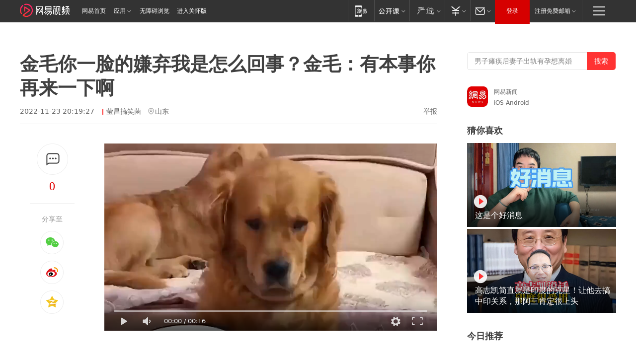

--- FILE ---
content_type: image/svg+xml
request_url: https://static.ws.126.net/163/f2e/products/videotemplate2021/static/images/play_icon3.1f47ca0.svg
body_size: 284
content:
<?xml version="1.0" encoding="UTF-8"?>
<svg width="32px" height="32px" viewBox="0 0 32 32" version="1.1" xmlns="http://www.w3.org/2000/svg" xmlns:xlink="http://www.w3.org/1999/xlink">
    <!-- Generator: Sketch 60.1 (88133) - https://sketch.com -->
    <title>编组 10</title>
    <desc>Created with Sketch.</desc>
    <g id="网易视频页面改版" stroke="none" stroke-width="1" fill="none" fill-rule="evenodd">
        <g id="网易视频页改版" transform="translate(-1277.000000, -432.000000)">
            <g id="编组-2" transform="translate(1266.000000, 299.000000)">
                <g id="编组-6" transform="translate(0.000000, 34.000000)">
                    <g id="编组-10" transform="translate(12.000000, 100.000000)">
                        <circle id="椭圆形" stroke-opacity="0.669061407" stroke="#FFFFFF" stroke-width="0.5" fill-opacity="0.9" fill="#FFFFFF" cx="15" cy="15" r="15"></circle>
                        <path d="M17.8087361,10.1120121 L23.844966,18.4118283 C24.1698043,18.8584809 24.0710543,19.4838978 23.6244017,19.8087361 C23.4534813,19.9330418 23.2475725,20 23.03623,20 L10.96377,20 C10.4114853,20 9.96377005,19.5522847 9.96377005,19 C9.96377005,18.7886575 10.0307283,18.5827486 10.155034,18.4118283 L16.1912639,10.1120121 C16.5161022,9.66535951 17.1415191,9.56660947 17.5881717,9.89144773 C17.6727777,9.95297939 17.7472044,10.0274061 17.8087361,10.1120121 Z" id="三角形" fill="#FF3333" transform="translate(17.000000, 14.500000) rotate(90.000000) translate(-17.000000, -14.500000) "></path>
                    </g>
                </g>
            </g>
        </g>
    </g>
</svg>

--- FILE ---
content_type: application/javascript; charset=utf-8
request_url: https://static.ws.126.net/163/frontend/antnest/NTM-KFGT6I8U-39.js?20210809
body_size: 8429
content:
/** Generated By NetEase Analytic Manager at Mon Apr 17 2023 16:08:07 GMT+0800 (China Standard Time) **/
!function(){var t={810:function(){var t=document.currentScript.src.match(/[^/]+(?!.*\/)(?=\.)/)[0],e=null;window.setInterval((function(){if(window.ntm.ready){var n,r=window.location.pathname;if(r!==e)"function"==typeof window.CustomEvent?n=new CustomEvent("NTMPathChange",{detail:{projectId:t}}):(n=document.createEvent("CustomEvent")).initCustomEvent("NTMPathChange",!1,!1,{detail:{projectId:t}}),window.dispatchEvent(n),e=r}}),400);var n=null;window.setInterval((function(){if(window.ntm.ready){var e,r=window.location.href;if(r!==n)"function"==typeof window.CustomEvent?e=new CustomEvent("NTMHashChange",{detail:{projectId:t}}):(e=document.createEvent("CustomEvent")).initCustomEvent("NTMHashChange",!1,!1,{detail:{projectId:t}}),window.dispatchEvent(e),n=r}}),400)},684:function(t,e,n){"use strict";n.r(e);var r=n(160);function o(){window.ntm.plugins.forEach((function(t){var e=!1;if(!0===t.switch&&(t.setting?(isNaN(t.setting.percentage)||(0,r.yc)()<=t.setting.percentage)&&(e=!0):e=!0),t.setting&&t.setting.htmltext&&e)window.ntm.html(document.body,t.setting.htmltext);else{var n=t.setting&&t.setting.isTest;e&&function(t,e){var n=document.getElementsByTagName("script")[0],r=document.createElement("script");r.async=!0,r.defer=!0;var o="//static.ws.126.net/163/frontend/libs/ntm-plugins/".concat(t,"/").concat(e?"test/":"","ntm-plugin-").concat(t,".min.js");r.src=o,n.parentNode.insertBefore(r,n)}(t.pluginId,n)}}))}window.ntm.ready?o():window.addEventListener("NTMReady",o)},762:function(){var t={"antanalysis.js":!1,"html.complete":!1},e=function e(){document.removeEventListener("DOMContentLoaded",e),window.removeEventListener("load",e),t["html.complete"]=!0,n()},n=function(){var e;window.ntm.ready||!0===t["antanalysis.js"]&&!0===t["html.complete"]&&("function"==typeof window.Event?e=new Event("NTMReady"):(e=document.createEvent("CustomEvent")).initCustomEvent("NTMReady",!1,!1,void 0),window.dispatchEvent(e),window.ntm.ready=!0)};if(window.NTESAntAnalysis)t["antanalysis.js"]=!0,n();else{var r=document.getElementsByTagName("script")[0],o=document.createElement("script");o.async=!0,o.src="//static.ws.126.net/163/frontend/libs/antanalysis.min.js",r.parentNode.insertBefore(o,r),o.onload=function(){window.NTESAntAnalysis&&(t["antanalysis.js"]=!0,n())}}"complete"===document.readyState||"loading"!==document.readyState&&!document.documentElement.doScroll?(t["html.complete"]=!0,window.setTimeout(n)):(document.addEventListener("DOMContentLoaded",e),window.addEventListener("load",e))},160:function(t,e,n){"use strict";n.d(e,{Iy:function(){return l},Zd:function(){return f},ej:function(){return i},ge:function(){return o},on:function(){return a},tq:function(){return s},yc:function(){return d}});var r=n(2);function o(t){return console.error(t,"自定义变量错误！"),-1}function i(t){var e=("; "+document.cookie).split("; "+t+"=");if(2==e.length){var n=e.pop();return n?n.split(";").shift():""}}function a(t){var e=window.location.href;t=t.replace(/[\[\]]/g,"\\$&");var n=new RegExp("[?&]"+t+"(=([^&#]*)|&|#|$)").exec(e);if(!n||!n[2])return"";var r=decodeURIComponent(n[2].replace(/\+/g," ")),o=Number(r);return isNaN(o)?r:o}function s(){var t=!1,e=navigator.userAgent||navigator.vendor||window.opera;return(/(android|bb\d+|meego).+mobile|avantgo|bada\/|blackberry|blazer|compal|elaine|fennec|hiptop|iemobile|ip(hone|od)|iris|kindle|lge |maemo|midp|mmp|mobile.+firefox|netfront|opera m(ob|in)i|palm( os)?|phone|p(ixi|re)\/|plucker|pocket|psp|series(4|6)0|symbian|treo|up\.(browser|link)|vodafone|wap|windows ce|xda|xiino/i.test(e)||/1207|6310|6590|3gso|4thp|50[1-6]i|770s|802s|a wa|abac|ac(er|oo|s\-)|ai(ko|rn)|al(av|ca|co)|amoi|an(ex|ny|yw)|aptu|ar(ch|go)|as(te|us)|attw|au(di|\-m|r |s )|avan|be(ck|ll|nq)|bi(lb|rd)|bl(ac|az)|br(e|v)w|bumb|bw\-(n|u)|c55\/|capi|ccwa|cdm\-|cell|chtm|cldc|cmd\-|co(mp|nd)|craw|da(it|ll|ng)|dbte|dc\-s|devi|dica|dmob|do(c|p)o|ds(12|\-d)|el(49|ai)|em(l2|ul)|er(ic|k0)|esl8|ez([4-7]0|os|wa|ze)|fetc|fly(\-|_)|g1 u|g560|gene|gf\-5|g\-mo|go(\.w|od)|gr(ad|un)|haie|hcit|hd\-(m|p|t)|hei\-|hi(pt|ta)|hp( i|ip)|hs\-c|ht(c(\-| |_|a|g|p|s|t)|tp)|hu(aw|tc)|i\-(20|go|ma)|i230|iac( |\-|\/)|ibro|idea|ig01|ikom|im1k|inno|ipaq|iris|ja(t|v)a|jbro|jemu|jigs|kddi|keji|kgt( |\/)|klon|kpt |kwc\-|kyo(c|k)|le(no|xi)|lg( g|\/(k|l|u)|50|54|\-[a-w])|libw|lynx|m1\-w|m3ga|m50\/|ma(te|ui|xo)|mc(01|21|ca)|m\-cr|me(rc|ri)|mi(o8|oa|ts)|mmef|mo(01|02|bi|de|do|t(\-| |o|v)|zz)|mt(50|p1|v )|mwbp|mywa|n10[0-2]|n20[2-3]|n30(0|2)|n50(0|2|5)|n7(0(0|1)|10)|ne((c|m)\-|on|tf|wf|wg|wt)|nok(6|i)|nzph|o2im|op(ti|wv)|oran|owg1|p800|pan(a|d|t)|pdxg|pg(13|\-([1-8]|c))|phil|pire|pl(ay|uc)|pn\-2|po(ck|rt|se)|prox|psio|pt\-g|qa\-a|qc(07|12|21|32|60|\-[2-7]|i\-)|qtek|r380|r600|raks|rim9|ro(ve|zo)|s55\/|sa(ge|ma|mm|ms|ny|va)|sc(01|h\-|oo|p\-)|sdk\/|se(c(\-|0|1)|47|mc|nd|ri)|sgh\-|shar|sie(\-|m)|sk\-0|sl(45|id)|sm(al|ar|b3|it|t5)|so(ft|ny)|sp(01|h\-|v\-|v )|sy(01|mb)|t2(18|50)|t6(00|10|18)|ta(gt|lk)|tcl\-|tdg\-|tel(i|m)|tim\-|t\-mo|to(pl|sh)|ts(70|m\-|m3|m5)|tx\-9|up(\.b|g1|si)|utst|v400|v750|veri|vi(rg|te)|vk(40|5[0-3]|\-v)|vm40|voda|vulc|vx(52|53|60|61|70|80|81|83|85|98)|w3c(\-| )|webc|whit|wi(g |nc|nw)|wmlb|wonu|x700|yas\-|your|zeto|zte\-/i.test(e.substr(0,4)))&&(t=!0),t}var c=/\{\$([_a-zA-Z]\w*)\}/gm,u=/^\{\$([_a-zA-Z]\w*)\}$/,l=function(t,e){var n=u.exec(e.trim());return n?window.ntm.customVars&&window.ntm.customVars[n[1]](t):window.ntm.customVars?e.replace(c,(function(e,n){return window.ntm.customVars&&window.ntm.customVars[n](t)})):void 0};function p(t){return!!t&&"object"===(0,r.Z)(t)&&null!==t&&!(t instanceof Array)&&!(t instanceof Date)&&function(t){try{return JSON.stringify(t)===JSON.stringify(JSON.parse(JSON.stringify(t)))}catch(t){return!1}}(t)}var f=function(t,e,n){var r=u.exec(n.trim());if(r){var o=window.ntm.customVars&&window.ntm.customVars[r[1]](t);if(p(o)){var i=o;for(var a in e)o[a]=e[a];return i}return e}return e};function d(){return Math.floor(100*Math.random())}},808:function(t){var e;e=function(){return function(t){var e={};function n(r){if(e[r])return e[r].exports;var o=e[r]={exports:{},id:r,loaded:!1};return t[r].call(o.exports,o,o.exports,n),o.loaded=!0,o.exports}return n.m=t,n.c=e,n.p="",n(0)}([function(t,e,n){"use strict";var r,o=n(1),i=(r=o)&&r.__esModule?r:{default:r};t.exports=i.default},function(t,e,n){"use strict";e.__esModule=!0;var r=Object.assign||function(t){for(var e=1;e<arguments.length;e++){var n=arguments[e];for(var r in n)Object.prototype.hasOwnProperty.call(n,r)&&(t[r]=n[r])}return t};e.default=m;var o,i=n(2),a=(o=i)&&o.__esModule?o:{default:o},s=function(t){if(t&&t.__esModule)return t;var e={};if(null!=t)for(var n in t)Object.prototype.hasOwnProperty.call(t,n)&&(e[n]=t[n]);return e.default=t,e}(n(4));function c(){}var u={afterAsync:c,afterDequeue:c,afterStreamStart:c,afterWrite:c,autoFix:!0,beforeEnqueue:c,beforeWriteToken:function(t){return t},beforeWrite:function(t){return t},done:c,error:function(t){throw new Error(t.msg)},releaseAsync:!1},l=0,p=[],f=null;function d(){var t=p.shift();if(t){var e=s.last(t);e.afterDequeue(),t.stream=h.apply(void 0,t),e.afterStreamStart()}}function h(t,e,n){(f=new a.default(t,n)).id=l++,f.name=n.name||f.id,m.streams[f.name]=f;var o=t.ownerDocument,i={close:o.close,open:o.open,write:o.write,writeln:o.writeln};function s(t){t=n.beforeWrite(t),f.write(t),n.afterWrite(t)}r(o,{close:c,open:c,write:function(){for(var t=arguments.length,e=Array(t),n=0;n<t;n++)e[n]=arguments[n];return s(e.join(""))},writeln:function(){for(var t=arguments.length,e=Array(t),n=0;n<t;n++)e[n]=arguments[n];return s(e.join("")+"\n")}});var u=f.win.onerror||c;return f.win.onerror=function(t,e,r){n.error({msg:t+" - "+e+": "+r}),u.apply(f.win,[t,e,r])},f.write(e,(function(){r(o,i),f.win.onerror=u,n.done(),f=null,d()})),f}function m(t,e,n){if(s.isFunction(n))n={done:n};else if("clear"===n)return p=[],f=null,void(l=0);n=s.defaults(n,u);var r=[t=/^#/.test(t)?window.document.getElementById(t.substr(1)):t.jquery?t[0]:t,e,n];return t.postscribe={cancel:function(){r.stream?r.stream.abort():r[1]=c}},n.beforeEnqueue(r),p.push(r),f||d(),t.postscribe}r(m,{streams:{},queue:p,WriteStream:a.default})},function(t,e,n){"use strict";e.__esModule=!0;var r,o=Object.assign||function(t){for(var e=1;e<arguments.length;e++){var n=arguments[e];for(var r in n)Object.prototype.hasOwnProperty.call(n,r)&&(t[r]=n[r])}return t},i=n(3),a=(r=i)&&r.__esModule?r:{default:r},s=function(t){if(t&&t.__esModule)return t;var e={};if(null!=t)for(var n in t)Object.prototype.hasOwnProperty.call(t,n)&&(e[n]=t[n]);return e.default=t,e}(n(4)),c="data-ps-",u="ps-style",l="ps-script";function p(t,e){var n=c+e,r=t.getAttribute(n);return s.existy(r)?String(r):r}function f(t,e){var n=arguments.length>2&&void 0!==arguments[2]?arguments[2]:null,r=c+e;s.existy(n)&&""!==n?t.setAttribute(r,n):t.removeAttribute(r)}var d=function(){function t(e){var n=arguments.length>1&&void 0!==arguments[1]?arguments[1]:{};!function(t,e){if(!(t instanceof e))throw new TypeError("Cannot call a class as a function")}(this,t),this.root=e,this.options=n,this.doc=e.ownerDocument,this.win=this.doc.defaultView||this.doc.parentWindow,this.parser=new a.default("",{autoFix:n.autoFix}),this.actuals=[e],this.proxyHistory="",this.proxyRoot=this.doc.createElement(e.nodeName),this.scriptStack=[],this.writeQueue=[],f(this.proxyRoot,"proxyof",0)}return t.prototype.write=function(){var t;for((t=this.writeQueue).push.apply(t,arguments);!this.deferredRemote&&this.writeQueue.length;){var e=this.writeQueue.shift();s.isFunction(e)?this._callFunction(e):this._writeImpl(e)}},t.prototype._callFunction=function(t){var e={type:"function",value:t.name||t.toString()};this._onScriptStart(e),t.call(this.win,this.doc),this._onScriptDone(e)},t.prototype._writeImpl=function(t){this.parser.append(t);for(var e=void 0,n=void 0,r=void 0,o=[];(e=this.parser.readToken())&&!(n=s.isScript(e))&&!(r=s.isStyle(e));)(e=this.options.beforeWriteToken(e))&&o.push(e);o.length>0&&this._writeStaticTokens(o),n&&this._handleScriptToken(e),r&&this._handleStyleToken(e)},t.prototype._writeStaticTokens=function(t){var e=this._buildChunk(t);return e.actual?(e.html=this.proxyHistory+e.actual,this.proxyHistory+=e.proxy,this.proxyRoot.innerHTML=e.html,this._walkChunk(),e):null},t.prototype._buildChunk=function(t){for(var e=this.actuals.length,n=[],r=[],o=[],i=t.length,a=0;a<i;a++){var s=t[a],p=s.toString();if(n.push(p),s.attrs){if(!/^noscript$/i.test(s.tagName)){var f=e++;r.push(p.replace(/(\/?>)/," "+c+"id="+f+" $1")),s.attrs.id!==l&&s.attrs.id!==u&&o.push("atomicTag"===s.type?"":"<"+s.tagName+" "+c+"proxyof="+f+(s.unary?" />":">"))}}else r.push(p),o.push("endTag"===s.type?p:"")}return{tokens:t,raw:n.join(""),actual:r.join(""),proxy:o.join("")}},t.prototype._walkChunk=function(){for(var t=void 0,e=[this.proxyRoot];s.existy(t=e.shift());){var n=1===t.nodeType;if(!n||!p(t,"proxyof")){n&&(this.actuals[p(t,"id")]=t,f(t,"id"));var r=t.parentNode&&p(t.parentNode,"proxyof");r&&this.actuals[r].appendChild(t)}e.unshift.apply(e,s.toArray(t.childNodes))}},t.prototype._handleScriptToken=function(t){var e=this,n=this.parser.clear();n&&this.writeQueue.unshift(n),t.src=t.attrs.src||t.attrs.SRC,(t=this.options.beforeWriteToken(t))&&(t.src&&this.scriptStack.length?this.deferredRemote=t:this._onScriptStart(t),this._writeScriptToken(t,(function(){e._onScriptDone(t)})))},t.prototype._handleStyleToken=function(t){var e=this.parser.clear();e&&this.writeQueue.unshift(e),t.type=t.attrs.type||t.attrs.TYPE||"text/css",(t=this.options.beforeWriteToken(t))&&this._writeStyleToken(t),e&&this.write()},t.prototype._writeStyleToken=function(t){var e=this._buildStyle(t);this._insertCursor(e,u),t.content&&(e.styleSheet&&!e.sheet?e.styleSheet.cssText=t.content:e.appendChild(this.doc.createTextNode(t.content)))},t.prototype._buildStyle=function(t){var e=this.doc.createElement(t.tagName);return e.setAttribute("type",t.type),s.eachKey(t.attrs,(function(t,n){e.setAttribute(t,n)})),e},t.prototype._insertCursor=function(t,e){this._writeImpl('<span id="'+e+'"/>');var n=this.doc.getElementById(e);n&&n.parentNode.replaceChild(t,n)},t.prototype._onScriptStart=function(t){t.outerWrites=this.writeQueue,this.writeQueue=[],this.scriptStack.unshift(t)},t.prototype._onScriptDone=function(t){t===this.scriptStack[0]?(this.scriptStack.shift(),this.write.apply(this,t.outerWrites),!this.scriptStack.length&&this.deferredRemote&&(this._onScriptStart(this.deferredRemote),this.deferredRemote=null)):this.options.error({msg:"Bad script nesting or script finished twice"})},t.prototype._writeScriptToken=function(t,e){var n=this._buildScript(t),r=this._shouldRelease(n),o=this.options.afterAsync;t.src&&(n.src=t.src,this._scriptLoadHandler(n,r?o:function(){e(),o()}));try{this._insertCursor(n,l),n.src&&!r||e()}catch(t){this.options.error(t),e()}},t.prototype._buildScript=function(t){var e=this.doc.createElement(t.tagName);return s.eachKey(t.attrs,(function(t,n){e.setAttribute(t,n)})),t.content&&(e.text=t.content),e},t.prototype._scriptLoadHandler=function(t,e){function n(){t=t.onload=t.onreadystatechange=t.onerror=null}var r=this.options.error;function i(){n(),null!=e&&e(),e=null}function a(t){n(),r(t),null!=e&&e(),e=null}function s(t,e){var n=t["on"+e];null!=n&&(t["_on"+e]=n)}s(t,"load"),s(t,"error"),o(t,{onload:function(){if(t._onload)try{t._onload.apply(this,Array.prototype.slice.call(arguments,0))}catch(e){a({msg:"onload handler failed "+e+" @ "+t.src})}i()},onerror:function(){if(t._onerror)try{t._onerror.apply(this,Array.prototype.slice.call(arguments,0))}catch(e){return void a({msg:"onerror handler failed "+e+" @ "+t.src})}a({msg:"remote script failed "+t.src})},onreadystatechange:function(){/^(loaded|complete)$/.test(t.readyState)&&i()}})},t.prototype._shouldRelease=function(t){return!/^script$/i.test(t.nodeName)||!!(this.options.releaseAsync&&t.src&&t.hasAttribute("async"))},t}();e.default=d},function(t,e,n){var r;r=function(){return function(t){var e={};function n(r){if(e[r])return e[r].exports;var o=e[r]={exports:{},id:r,loaded:!1};return t[r].call(o.exports,o,o.exports,n),o.loaded=!0,o.exports}return n.m=t,n.c=e,n.p="",n(0)}([function(t,e,n){"use strict";var r,o=n(1),i=(r=o)&&r.__esModule?r:{default:r};t.exports=i.default},function(t,e,n){"use strict";e.__esModule=!0;var r,o=u(n(2)),i=u(n(3)),a=n(6),s=(r=a)&&r.__esModule?r:{default:r},c=n(5);function u(t){if(t&&t.__esModule)return t;var e={};if(null!=t)for(var n in t)Object.prototype.hasOwnProperty.call(t,n)&&(e[n]=t[n]);return e.default=t,e}var l={comment:/^<!--/,endTag:/^<\//,atomicTag:/^<\s*(script|style|noscript|iframe|textarea)[\s\/>]/i,startTag:/^</,chars:/^[^<]/},p=function(){function t(){var e=this,n=arguments.length>0&&void 0!==arguments[0]?arguments[0]:"",r=arguments.length>1&&void 0!==arguments[1]?arguments[1]:{};!function(t,e){if(!(t instanceof e))throw new TypeError("Cannot call a class as a function")}(this,t),this.stream=n;var i=!1,a={};for(var c in o)o.hasOwnProperty(c)&&(r.autoFix&&(a[c+"Fix"]=!0),i=i||a[c+"Fix"]);i?(this._readToken=(0,s.default)(this,a,(function(){return e._readTokenImpl()})),this._peekToken=(0,s.default)(this,a,(function(){return e._peekTokenImpl()}))):(this._readToken=this._readTokenImpl,this._peekToken=this._peekTokenImpl)}return t.prototype.append=function(t){this.stream+=t},t.prototype.prepend=function(t){this.stream=t+this.stream},t.prototype._readTokenImpl=function(){var t=this._peekTokenImpl();if(t)return this.stream=this.stream.slice(t.length),t},t.prototype._peekTokenImpl=function(){for(var t in l)if(l.hasOwnProperty(t)&&l[t].test(this.stream)){var e=i[t](this.stream);if(e)return"startTag"===e.type&&/script|style/i.test(e.tagName)?null:(e.text=this.stream.substr(0,e.length),e)}},t.prototype.peekToken=function(){return this._peekToken()},t.prototype.readToken=function(){return this._readToken()},t.prototype.readTokens=function(t){for(var e=void 0;e=this.readToken();)if(t[e.type]&&!1===t[e.type](e))return},t.prototype.clear=function(){var t=this.stream;return this.stream="",t},t.prototype.rest=function(){return this.stream},t}();for(var f in e.default=p,p.tokenToString=function(t){return t.toString()},p.escapeAttributes=function(t){var e={};for(var n in t)t.hasOwnProperty(n)&&(e[n]=(0,c.escapeQuotes)(t[n],null));return e},p.supports=o,o)o.hasOwnProperty(f)&&(p.browserHasFlaw=p.browserHasFlaw||!o[f]&&f)},function(t,e){"use strict";e.__esModule=!0;var n=!1,r=!1,o=window.document.createElement("div");try{var i="<P><I></P></I>";o.innerHTML=i,e.tagSoup=n=o.innerHTML!==i}catch(t){e.tagSoup=n=!1}try{o.innerHTML="<P><i><P></P></i></P>",e.selfClose=r=2===o.childNodes.length}catch(t){e.selfClose=r=!1}o=null,e.tagSoup=n,e.selfClose=r},function(t,e,n){"use strict";e.__esModule=!0;var r="function"==typeof Symbol&&"symbol"==typeof Symbol.iterator?function(t){return typeof t}:function(t){return t&&"function"==typeof Symbol&&t.constructor===Symbol&&t!==Symbol.prototype?"symbol":typeof t};e.comment=function(t){var e=t.indexOf("--\x3e");if(e>=0)return new o.CommentToken(t.substr(4,e-1),e+3)},e.chars=function(t){var e=t.indexOf("<");return new o.CharsToken(e>=0?e:t.length)},e.startTag=a,e.atomicTag=function(t){var e=a(t);if(e){var n=t.slice(e.length);if(n.match(new RegExp("</\\s*"+e.tagName+"\\s*>","i"))){var r=n.match(new RegExp("([\\s\\S]*?)</\\s*"+e.tagName+"\\s*>","i"));if(r)return new o.AtomicTagToken(e.tagName,r[0].length+e.length,e.attrs,e.booleanAttrs,r[1])}}},e.endTag=function(t){var e=t.match(i.endTag);if(e)return new o.EndTagToken(e[1],e[0].length)};var o=n(4),i={startTag:/^<([\-A-Za-z0-9_]+)((?:\s+[\w\-]+(?:\s*=?\s*(?:(?:"[^"]*")|(?:'[^']*')|[^>\s]+))?)*)\s*(\/?)>/,endTag:/^<\/([\-A-Za-z0-9_]+)[^>]*>/,attr:/(?:([\-A-Za-z0-9_]+)\s*=\s*(?:(?:"((?:\\.|[^"])*)")|(?:'((?:\\.|[^'])*)')|([^>\s]+)))|(?:([\-A-Za-z0-9_]+)(\s|$)+)/g,fillAttr:/^(checked|compact|declare|defer|disabled|ismap|multiple|nohref|noresize|noshade|nowrap|readonly|selected)$/i};function a(t){var e,n,a;if(-1!==t.indexOf(">")){var s=t.match(i.startTag);if(s){var c=(e={},n={},a=s[2],s[2].replace(i.attr,(function(t,r){arguments[2]||arguments[3]||arguments[4]||arguments[5]?arguments[5]?(e[arguments[5]]="",n[arguments[5]]=!0):e[r]=arguments[2]||arguments[3]||arguments[4]||i.fillAttr.test(r)&&r||"":e[r]="",a=a.replace(t,"")})),{v:new o.StartTagToken(s[1],s[0].length,e,n,!!s[3],a.replace(/^[\s\uFEFF\xA0]+|[\s\uFEFF\xA0]+$/g,""))});if("object"===(void 0===c?"undefined":r(c)))return c.v}}}},function(t,e,n){"use strict";e.__esModule=!0,e.EndTagToken=e.AtomicTagToken=e.StartTagToken=e.TagToken=e.CharsToken=e.CommentToken=e.Token=void 0;var r=n(5);function o(t,e){if(!(t instanceof e))throw new TypeError("Cannot call a class as a function")}e.Token=function t(e,n){o(this,t),this.type=e,this.length=n,this.text=""},e.CommentToken=function(){function t(e,n){o(this,t),this.type="comment",this.length=n||(e?e.length:0),this.text="",this.content=e}return t.prototype.toString=function(){return"\x3c!--"+this.content},t}(),e.CharsToken=function(){function t(e){o(this,t),this.type="chars",this.length=e,this.text=""}return t.prototype.toString=function(){return this.text},t}();var i=e.TagToken=function(){function t(e,n,r,i,a){o(this,t),this.type=e,this.length=r,this.text="",this.tagName=n,this.attrs=i,this.booleanAttrs=a,this.unary=!1,this.html5Unary=!1}return t.formatTag=function(t){var e=arguments.length>1&&void 0!==arguments[1]?arguments[1]:null,n="<"+t.tagName;for(var o in t.attrs)if(t.attrs.hasOwnProperty(o)){n+=" "+o;var i=t.attrs[o];void 0!==t.booleanAttrs&&void 0!==t.booleanAttrs[o]||(n+='="'+(0,r.escapeQuotes)(i)+'"')}return t.rest&&(n+=" "+t.rest),t.unary&&!t.html5Unary?n+="/>":n+=">",null!=e&&(n+=e+"</"+t.tagName+">"),n},t}();e.StartTagToken=function(){function t(e,n,r,i,a,s){o(this,t),this.type="startTag",this.length=n,this.text="",this.tagName=e,this.attrs=r,this.booleanAttrs=i,this.html5Unary=!1,this.unary=a,this.rest=s}return t.prototype.toString=function(){return i.formatTag(this)},t}(),e.AtomicTagToken=function(){function t(e,n,r,i,a){o(this,t),this.type="atomicTag",this.length=n,this.text="",this.tagName=e,this.attrs=r,this.booleanAttrs=i,this.unary=!1,this.html5Unary=!1,this.content=a}return t.prototype.toString=function(){return i.formatTag(this,this.content)},t}(),e.EndTagToken=function(){function t(e,n){o(this,t),this.type="endTag",this.length=n,this.text="",this.tagName=e}return t.prototype.toString=function(){return"</"+this.tagName+">"},t}()},function(t,e){"use strict";e.__esModule=!0,e.escapeQuotes=function(t){var e=arguments.length>1&&void 0!==arguments[1]?arguments[1]:"";return t?t.replace(/([^"]*)"/g,(function(t,e){return/\\/.test(e)?e+'"':e+'\\"'})):e}},function(t,e){"use strict";e.__esModule=!0,e.default=function(t,e,n){var a=function(){var t=[];return t.last=function(){return this[this.length-1]},t.lastTagNameEq=function(t){var e=this.last();return e&&e.tagName&&e.tagName.toUpperCase()===t.toUpperCase()},t.containsTagName=function(t){for(var e,n=0;e=this[n];n++)if(e.tagName===t)return!0;return!1},t}(),s={startTag:function(n){var o=n.tagName;"TR"===o.toUpperCase()&&a.lastTagNameEq("TABLE")?(t.prepend("<TBODY>"),c()):e.selfCloseFix&&r.test(o)&&a.containsTagName(o)?a.lastTagNameEq(o)?i(t,a):(t.prepend("</"+n.tagName+">"),c()):n.unary||a.push(n)},endTag:function(r){a.last()?e.tagSoupFix&&!a.lastTagNameEq(r.tagName)?i(t,a):a.pop():e.tagSoupFix&&(n(),c())}};function c(){var e=function(t,e){var n=t.stream,r=o(e());return t.stream=n,r}(t,n);e&&s[e.type]&&s[e.type](e)}return function(){return c(),o(n())}};var n=/^(AREA|BASE|BASEFONT|BR|COL|FRAME|HR|IMG|INPUT|ISINDEX|LINK|META|PARAM|EMBED)$/i,r=/^(COLGROUP|DD|DT|LI|OPTIONS|P|TD|TFOOT|TH|THEAD|TR)$/i;function o(t){return t&&"startTag"===t.type&&(t.unary=n.test(t.tagName)||t.unary,t.html5Unary=!/\/>$/.test(t.text)),t}function i(t,e){var n=e.pop();t.prepend("</"+n.tagName+">")}}])},t.exports=r()},function(t,e){"use strict";e.__esModule=!0;var n="function"==typeof Symbol&&"symbol"==typeof Symbol.iterator?function(t){return typeof t}:function(t){return t&&"function"==typeof Symbol&&t.constructor===Symbol&&t!==Symbol.prototype?"symbol":typeof t};function r(t){return null!=t}function o(t,e,n){var r=void 0,o=t&&t.length||0;for(r=0;r<o;r++)e.call(n,t[r],r)}function i(t,e,n){for(var r in t)t.hasOwnProperty(r)&&e.call(n,r,t[r])}function a(t,e){return!(!t||"startTag"!==t.type&&"atomicTag"!==t.type||!("tagName"in t)||!~t.tagName.toLowerCase().indexOf(e))}e.existy=r,e.isFunction=function(t){return"function"==typeof t},e.each=o,e.eachKey=i,e.defaults=function(t,e){return t=t||{},i(e,(function(e,n){r(t[e])||(t[e]=n)})),t},e.toArray=function(t){try{return Array.prototype.slice.call(t)}catch(i){var e=(r=[],o(t,(function(t){r.push(t)})),{v:r});if("object"===(void 0===e?"undefined":n(e)))return e.v}var r},e.last=function(t){return t[t.length-1]},e.isTag=a,e.isScript=function(t){return a(t,"script")},e.isStyle=function(t){return a(t,"style")}}])},t.exports=e()},2:function(t,e,n){"use strict";function r(t){return r="function"==typeof Symbol&&"symbol"==typeof Symbol.iterator?function(t){return typeof t}:function(t){return t&&"function"==typeof Symbol&&t.constructor===Symbol&&t!==Symbol.prototype?"symbol":typeof t},r(t)}n.d(e,{Z:function(){return r}})}},e={};function n(r){var o=e[r];if(void 0!==o)return o.exports;var i=e[r]={exports:{}};return t[r].call(i.exports,i,i.exports,n),i.exports}n.d=function(t,e){for(var r in e)n.o(e,r)&&!n.o(t,r)&&Object.defineProperty(t,r,{enumerable:!0,get:e[r]})},n.o=function(t,e){return Object.prototype.hasOwnProperty.call(t,e)},n.r=function(t){"undefined"!=typeof Symbol&&Symbol.toStringTag&&Object.defineProperty(t,Symbol.toStringTag,{value:"Module"}),Object.defineProperty(t,"__esModule",{value:!0})},function(){"use strict";var t=n(160),e=n(2),r=window.document.documentElement,o=r.matches||r.matchesSelector||r.mozMatchesSelector||r.msMatchesSelector||r.oMatchesSelector||r.webkitMatchesSelector||function(t){for(var e=document.querySelectorAll(t),n=e.length;--n>=0&&e.item(n)!==this;);return n>-1};function i(t,n,r,i){return function(r){"function"==typeof n&&(n=n.apply()),r.delegateTarget=function(t,n){for(;t&&9!==t.nodeType;){if("object"===(0,e.Z)(n)){if(n==t)return t}else if(o.call(t,n))return t;t=t.parentNode}}(r.target,n),r.delegateTarget&&i.call(t,r)}}var a=n(808);window.ntm={ready:!1,delegate:function(t,e,n,r,o){if(e){var a=i.apply(this,arguments);return t.addEventListener(n,a,o),{destroy:function(){t.removeEventListener(n,a,o)}}}console.error("missing element selector")},clickEventName:(0,t.tq)()?"touchstart":"click",initialPath:window.location.pathname,getCookie:t.ej,getSearch:t.on,computeVarsInName:t.Iy,mergeParams:t.Zd,html:a,varFuncError:t.ge},n(762),n(810),n(684),ntm.customVars={getInfo:function(t){return{info:{category:document.getElementsByTagName("html")[0].getAttribute("data-category")}}}},ntm.plugins=[{id:"5ca425e7083f0e0001a6ea85",containerId:"NTM-KFGT6I8U-39",pluginId:"performance",switch:!0,setting:null},{id:"5ca425e7083f0e0001a6ea86",containerId:"NTM-KFGT6I8U-39",pluginId:"sentry",switch:!1,setting:{percentage:100,htmltext:""}}],ntm.projectId="NTM-KFGT6I8U-39";var s=Date.now();window.addEventListener("NTMReady",(function(t){window.addEventListener("NTMHashChange",(function(t){t.detail&&"NTM-KFGT6I8U-39"!==t.detail.projectId||Date.now()-s<20||(s=Date.now(),NTESAntAnalysis.sendData(ntm.mergeParams(t,{val_nm:"pageview",val_act:"pageview",projectid:"NTM-KFGT6I8U-39"},"{$getInfo}")))}))}))}()}();

--- FILE ---
content_type: image/svg+xml
request_url: https://static.ws.126.net/163/f2e/products/videotemplate2021/static/images/play_icon2.a6127d4.svg
body_size: 293
content:
<?xml version="1.0" encoding="UTF-8"?>
<svg width="22px" height="14px" viewBox="0 0 22 14" version="1.1" xmlns="http://www.w3.org/2000/svg" xmlns:xlink="http://www.w3.org/1999/xlink">
    <!-- Generator: Sketch 60.1 (88133) - https://sketch.com -->
    <title>编组 11</title>
    <desc>Created with Sketch.</desc>
    <g id="网易视频页面改版" stroke="none" stroke-width="1" fill="none" fill-rule="evenodd">
        <g id="网易视频页改版" transform="translate(-1277.000000, -1416.000000)">
            <g id="编组-2" transform="translate(1266.000000, 1198.000000)">
                <g id="编组-6" transform="translate(0.000000, 34.000000)">
                    <g id="编组-8" transform="translate(0.000000, 176.000000)">
                        <g id="编组-11" transform="translate(11.000000, 8.000000)">
                            <rect id="矩形" fill="#FF3333" x="0" y="0" width="22" height="14" rx="2"></rect>
                            <path d="M12.5019097,5.30196564 L14.6600831,9.29458637 C14.8701798,9.68326517 14.7254103,10.1686686 14.3367315,10.3787652 C14.2198824,10.4419269 14.0891453,10.475 13.9563179,10.475 L9.63997116,10.475 C9.19814336,10.475 8.83997116,10.1168278 8.83997116,9.675 C8.83997116,9.54217264 8.87304428,9.41143547 8.93620595,9.29458637 L11.0943793,5.30196564 C11.304476,4.91328685 11.7898794,4.76851741 12.1785582,4.97861406 C12.3155075,5.05264074 12.4278831,5.16501627 12.5019097,5.30196564 Z" id="三角形" fill="#FFFFFF" transform="translate(11.798145, 7.237500) rotate(90.000000) translate(-11.798145, -7.237500) "></path>
                        </g>
                    </g>
                </g>
            </g>
        </g>
    </g>
</svg>

--- FILE ---
content_type: image/svg+xml
request_url: https://static.ws.126.net/163/f2e/video/videotemplate2021/images/nav_logo.svg
body_size: 6560
content:
<?xml version="1.0" encoding="UTF-8"?>
<svg width="100px" height="28px" viewBox="0 0 100 28" version="1.1" xmlns="http://www.w3.org/2000/svg" xmlns:xlink="http://www.w3.org/1999/xlink">
    <!-- Generator: Sketch 60.1 (88133) - https://sketch.com -->
    <title>网易视频logo</title>
    <desc>Created with Sketch.</desc>
    <defs>
        <path d="M4.84233429,0.522992809 C4.75826426,0.592009455 4.7225531,0.627540247 4.67741816,0.671506407 L4.67741816,0.671506407 C1.70495996,3.24889472 0,7.02103787 0,11.020936 L0,11.020936 C0,13.3529317 0.585762244,15.6522085 1.69429621,17.6710733 L1.69429621,17.6710733 C1.77390234,17.8157526 1.85598842,17.9588982 1.94005844,18.0999989 L1.94005844,18.0999989 C2.17788486,18.4985062 2.59129115,18.718337 3.01436921,18.718337 L3.01436921,18.718337 C3.23954793,18.718337 3.46745457,18.6557107 3.67353773,18.5250904 L3.67353773,18.5250904 C4.26599582,18.1495887 4.45099948,17.3495068 4.08595205,16.7383261 L4.08595205,16.7383261 C4.01775365,16.6240652 3.95153921,16.508015 3.88730871,16.3917091 L3.88730871,16.3917091 C2.99304171,14.7626607 2.52011682,12.9056016 2.52011682,11.020936 L2.52011682,11.020936 C2.52011682,7.78967882 3.89797246,4.74195484 6.2980601,2.66071953 L6.2980601,2.66071953 C6.36253859,2.60499497 6.39527382,2.57278721 6.41684931,2.55105974 L6.41684931,2.55105974 C6.96020455,2.10296278 7.04849048,1.28601018 6.61350869,0.725441638 L6.61350869,0.725441638 C6.36477054,0.404897659 5.99848314,0.237979621 5.62897181,0.237979621 L5.62897181,0.237979621 C5.3527063,0.237979621 5.07470483,0.331279903 4.84233429,0.522992809" id="path-1"></path>
        <linearGradient x1="67.0880492%" y1="-15.1768918%" x2="43.0503372%" y2="100%" id="linearGradient-3">
            <stop stop-color="#FF1B81" offset="0%"></stop>
            <stop stop-color="#FF3333" offset="100%"></stop>
        </linearGradient>
        <path d="M4.50704616,0.518136082 C3.83473395,0.703714176 3.43546332,1.41586372 3.6155071,2.10884197 L3.6155071,2.10884197 C3.79530287,2.80233146 4.48869459,3.21234146 5.15852686,3.02778584 L5.15852686,3.02778584 C6.37741824,2.69113797 7.64541246,2.58352313 8.92630238,2.70596377 L8.92630238,2.70596377 C14.1014449,3.20262801 18.1172146,7.44740738 18.4755661,12.8000317 L18.4755661,12.8000317 C18.6806573,15.8689719 17.6787608,18.7906766 15.6536404,21.0273272 L15.6536404,21.0273272 C13.626784,23.2650003 10.8755366,24.4975864 7.90679832,24.4975864 L7.90679832,24.4975864 C6.31665967,24.4975864 4.76173618,24.1335875 3.34519344,23.4365194 L3.34519344,23.4365194 L15.0577104,14.8528935 C15.5298913,14.5067878 15.797725,13.9439187 15.7736696,13.3470526 L15.7736696,13.3470526 C15.7503581,12.750442 15.4388774,12.2121121 14.9406571,11.9071608 L14.9406571,11.9071608 L5.49927086,6.12228777 C4.97327521,5.80021008 4.31609064,5.79330842 3.78364715,6.10567265 L3.78364715,6.10567265 C3.25120365,6.41752564 2.92062741,7.00340028 2.92062741,7.63451917 L2.92062741,7.63451917 L2.92062741,15.1432747 C2.92062741,15.8605366 3.48456617,16.4423213 4.18093382,16.4423213 L4.18093382,16.4423213 C4.87655748,16.4423213 5.44074423,15.8605366 5.44074423,15.1432747 L5.44074423,15.1432747 L5.44074423,9.108408 L12.5790086,13.4820184 L0.817388805,22.1011751 C0.356615626,22.4191629 0.0820860724,22.9465012 0.080096355,23.5213843 L0.080096355,23.5213843 C0.0786141539,24.1116044 0.365295422,24.6537685 0.8473961,24.9715007 L0.8473961,24.9715007 C2.95410663,26.3607803 5.39511331,27.0954241 7.90679832,27.0954241 L7.90679832,27.0954241 C11.5282573,27.0954241 15.0234872,25.5297687 17.4959891,22.7992657 L17.4959891,22.7992657 C19.7745596,20.2829699 21.0073387,17.0667942 21.0219703,13.6514926 L21.0219703,13.6514926 L21.0219703,13.5303301 C21.0207304,13.2287018 21.0100666,12.9255398 20.9894831,12.6213553 L20.9894831,12.6213553 C20.5460695,5.99243422 15.5710583,0.734643858 9.16040889,0.119884471 L9.16040889,0.119884471 C8.74055474,0.0794969519 8.32218857,0.0595588096 7.90506236,0.0595588096 L7.90506236,0.0595588096 C6.75288142,0.0595588096 5.61434016,0.212929135 4.50704616,0.518136082" id="path-4"></path>
        <linearGradient x1="123.764821%" y1="-15.1768918%" x2="20.0000494%" y2="100%" id="linearGradient-6">
            <stop stop-color="#FF1B81" offset="0%"></stop>
            <stop stop-color="#FF3333" offset="100%"></stop>
        </linearGradient>
        <polygon id="path-7" points="0 0.0625417822 14.5773213 0.0625417822 14.5773213 18.0603536 0 18.0603536"></polygon>
        <polygon id="path-9" points="0.22116807 0.0833717279 6.37834079 0.0833717279 6.37834079 13.7821518 0.22116807 13.7821518"></polygon>
    </defs>
    <g id="网易视频页面改版" stroke="none" stroke-width="1" fill="none" fill-rule="evenodd">
        <g id="网易视频页改版" transform="translate(-17.000000, -8.000000)">
            <g id="网易视频logo" transform="translate(17.000000, 8.000000)">
                <g id="编组-3">
                    <g id="编组">
                        <g transform="translate(0.000000, 2.752486)">
                            <mask id="mask-2" fill="white">
                                <use xlink:href="#path-1"></use>
                            </mask>
                            <g id="Clip-2"></g>
                            <path d="M4.84233429,0.522992809 C4.75826426,0.592009455 4.7225531,0.627540247 4.67741816,0.671506407 L4.67741816,0.671506407 C1.70495996,3.24889472 0,7.02103787 0,11.020936 L0,11.020936 C0,13.3529317 0.585762244,15.6522085 1.69429621,17.6710733 L1.69429621,17.6710733 C1.77390234,17.8157526 1.85598842,17.9588982 1.94005844,18.0999989 L1.94005844,18.0999989 C2.17788486,18.4985062 2.59129115,18.718337 3.01436921,18.718337 L3.01436921,18.718337 C3.23954793,18.718337 3.46745457,18.6557107 3.67353773,18.5250904 L3.67353773,18.5250904 C4.26599582,18.1495887 4.45099948,17.3495068 4.08595205,16.7383261 L4.08595205,16.7383261 C4.01775365,16.6240652 3.95153921,16.508015 3.88730871,16.3917091 L3.88730871,16.3917091 C2.99304171,14.7626607 2.52011682,12.9056016 2.52011682,11.020936 L2.52011682,11.020936 C2.52011682,7.78967882 3.89797246,4.74195484 6.2980601,2.66071953 L6.2980601,2.66071953 C6.36253859,2.60499497 6.39527382,2.57278721 6.41684931,2.55105974 L6.41684931,2.55105974 C6.96020455,2.10296278 7.04849048,1.28601018 6.61350869,0.725441638 L6.61350869,0.725441638 C6.36477054,0.404897659 5.99848314,0.237979621 5.62897181,0.237979621 L5.62897181,0.237979621 C5.3527063,0.237979621 5.07470483,0.331279903 4.84233429,0.522992809" id="Fill-1" fill="url(#linearGradient-3)" mask="url(#mask-2)"></path>
                        </g>
                        <g transform="translate(5.207878, 0.196314)">
                            <mask id="mask-5" fill="white">
                                <use xlink:href="#path-4"></use>
                            </mask>
                            <g id="Clip-4"></g>
                            <path d="M4.50704616,0.518136082 C3.83473395,0.703714176 3.43546332,1.41586372 3.6155071,2.10884197 L3.6155071,2.10884197 C3.79530287,2.80233146 4.48869459,3.21234146 5.15852686,3.02778584 L5.15852686,3.02778584 C6.37741824,2.69113797 7.64541246,2.58352313 8.92630238,2.70596377 L8.92630238,2.70596377 C14.1014449,3.20262801 18.1172146,7.44740738 18.4755661,12.8000317 L18.4755661,12.8000317 C18.6806573,15.8689719 17.6787608,18.7906766 15.6536404,21.0273272 L15.6536404,21.0273272 C13.626784,23.2650003 10.8755366,24.4975864 7.90679832,24.4975864 L7.90679832,24.4975864 C6.31665967,24.4975864 4.76173618,24.1335875 3.34519344,23.4365194 L3.34519344,23.4365194 L15.0577104,14.8528935 C15.5298913,14.5067878 15.797725,13.9439187 15.7736696,13.3470526 L15.7736696,13.3470526 C15.7503581,12.750442 15.4388774,12.2121121 14.9406571,11.9071608 L14.9406571,11.9071608 L5.49927086,6.12228777 C4.97327521,5.80021008 4.31609064,5.79330842 3.78364715,6.10567265 L3.78364715,6.10567265 C3.25120365,6.41752564 2.92062741,7.00340028 2.92062741,7.63451917 L2.92062741,7.63451917 L2.92062741,15.1432747 C2.92062741,15.8605366 3.48456617,16.4423213 4.18093382,16.4423213 L4.18093382,16.4423213 C4.87655748,16.4423213 5.44074423,15.8605366 5.44074423,15.1432747 L5.44074423,15.1432747 L5.44074423,9.108408 L12.5790086,13.4820184 L0.817388805,22.1011751 C0.356615626,22.4191629 0.0820860724,22.9465012 0.080096355,23.5213843 L0.080096355,23.5213843 C0.0786141539,24.1116044 0.365295422,24.6537685 0.8473961,24.9715007 L0.8473961,24.9715007 C2.95410663,26.3607803 5.39511331,27.0954241 7.90679832,27.0954241 L7.90679832,27.0954241 C11.5282573,27.0954241 15.0234872,25.5297687 17.4959891,22.7992657 L17.4959891,22.7992657 C19.7745596,20.2829699 21.0073387,17.0667942 21.0219703,13.6514926 L21.0219703,13.6514926 L21.0219703,13.5303301 C21.0207304,13.2287018 21.0100666,12.9255398 20.9894831,12.6213553 L20.9894831,12.6213553 C20.5460695,5.99243422 15.5710583,0.734643858 9.16040889,0.119884471 L9.16040889,0.119884471 C8.74055474,0.0794969519 8.32218857,0.0595588096 7.90506236,0.0595588096 L7.90506236,0.0595588096 C6.75288142,0.0595588096 5.61434016,0.212929135 4.50704616,0.518136082" id="Fill-3" fill="url(#linearGradient-6)" mask="url(#mask-5)"></path>
                        </g>
                    </g>
                    <g id="编组" transform="translate(32.129023, 4.435304)">
                        <path d="M38.9902818,0.838859834 L35.7334028,0.838859834 C35.3164261,0.838859834 34.9786349,1.22039587 34.9786349,1.69205649 C34.9786349,2.16319766 35.3164261,2.54629204 35.7334028,2.54629204 L38.9902818,2.54629204 C39.4067574,2.54629204 39.7445486,2.16319766 39.7445486,1.69205649 C39.7445486,1.22039587 39.4067574,0.838859834 38.9902818,0.838859834" id="Fill-1" fill="#FFFFFF"></path>
                        <path d="M35.7333778,7.17015041 C35.316401,7.17015041 34.9781086,7.55350452 34.9781086,8.02412624 L34.9781086,16.8199734 C34.9781086,17.2911146 35.316401,17.6736895 35.7333778,17.6736895 C36.1493522,17.6736895 36.4881458,17.2911146 36.4881458,16.8199734 L36.4881458,8.02412624 C36.4881458,7.55350452 36.1493522,7.17015041 35.7333778,7.17015041" id="Fill-3" fill="#FFFFFF"></path>
                        <path d="M38.4156859,4.05383989 L35.7329017,4.05383989 C35.2670605,4.05383989 34.8997,4.53017555 34.9921665,5.07533835 C35.061078,5.47998991 35.3961128,5.7591943 35.7609674,5.7591943 L37.4809964,5.7591943 C37.7701738,5.7591943 38.0059762,6.02593188 38.0059762,6.35370484 L38.0059762,17.7397895 C38.0059762,18.1537912 38.2535561,18.5306522 38.6116449,18.6093488 C39.0937743,18.7132388 39.5160133,18.2981983 39.5160133,17.771476 L39.5160133,5.29740323 C39.5160133,4.61095003 39.0233593,4.05383989 38.4156859,4.05383989" id="Fill-5" fill="#FFFFFF"></path>
                        <path d="M48.9687306,16.788235 L48.0601022,16.788235 C47.806007,16.788235 47.5987716,16.5550019 47.5987716,16.2674864 L47.5987716,13.0320919 C47.5987716,12.5056293 47.1762819,12.0892901 46.6946538,12.194219 C46.3368155,12.2723963 46.088985,12.6508156 46.088985,13.0642978 L46.088985,17.081984 C46.088985,17.8619382 46.6485457,18.4959269 47.3391635,18.4959269 L48.9967964,18.4959269 C49.462387,18.4959269 49.8297475,18.0180329 49.7372809,17.4720909 C49.6676177,17.0676991 49.3330841,16.788235 48.9687306,16.788235" id="Fill-7" fill="#FFFFFF"></path>
                        <path d="M41.690958,12.6994621 C42.1738391,12.8038715 42.5960781,12.3890907 42.5960781,11.8615892 L42.5960781,3.08366309 C42.5960781,2.75511095 42.8301264,2.48863309 43.1203061,2.48863309 L47.0765734,2.48863309 C47.3667531,2.48863309 47.6023049,2.75511095 47.6023049,3.08366309 L47.6023049,11.0411179 C47.6023049,11.5681 48.0235416,11.9828808 48.5069239,11.8789908 C48.8657644,11.8002941 49.1133444,11.4231734 49.1133444,11.0094315 L49.1133444,2.0255434 C49.1133444,1.33960965 48.6199386,0.782499507 48.0125157,0.782499507 L42.1856167,0.782499507 C41.5769409,0.782499507 41.0855398,1.33960965 41.0855398,2.0255434 L41.0855398,11.8304222 C41.0855398,12.2431253 41.3331198,12.6223238 41.690958,12.6994621" id="Fill-9" fill="#FFFFFF"></path>
                        <path d="M45.051605,3.70762645 C44.6356306,3.70762645 44.2958347,4.08968194 44.2958347,4.5597842 L44.2958347,7.34975025 C44.2958347,10.389312 43.9154437,14.2301255 40.9414774,16.9811328 C40.6192225,17.2787776 40.5706086,17.8182265 40.8357297,18.1823609 C40.9843277,18.3888423 41.2018372,18.495849 41.4195973,18.495849 C41.5874906,18.495849 41.7578898,18.4329956 41.8972161,18.3015747 C45.3618317,15.0970875 45.806373,10.7648744 45.806373,7.34975025 L45.806373,4.5597842 C45.806373,4.08968194 45.4685818,3.70762645 45.051605,3.70762645" id="Fill-11" fill="#FFFFFF"></path>
                        <path d="M20.7086836,11.3955127 C20.7222152,11.1765645 20.6565615,10.966447 20.522748,10.8010021 C20.3786605,10.6251683 20.172678,10.524395 19.956672,10.524395 C19.7734929,10.524395 19.5970797,10.5981569 19.459758,10.7275 L16.8990097,13.1715123 C16.7479057,13.3164389 16.6581956,13.5159077 16.6454156,13.7332975 C16.631884,13.9522457 16.6972872,14.1623632 16.8318524,14.3267691 C16.9736846,14.5036419 17.1804189,14.6041554 17.3974272,14.6041554 C17.5793533,14.6041554 17.7560171,14.5314324 17.8940906,14.3997519 L20.4540872,11.9557395 C20.6051911,11.8128908 20.6954024,11.6129025 20.7086836,11.3955127" id="Fill-13" fill="#FFFFFF"></path>
                        <path d="M30.5288115,10.9678755 L25.5869856,10.9678755 C23.8887576,10.9678755 23.5131278,11.3909675 22.7252823,12.1581952 L18.9582082,15.8340832 C18.6399627,16.1452338 18.5820771,16.6670213 18.8331653,17.0015471 C18.9772528,17.1929645 19.1895,17.3038671 19.4175341,17.3038671 C19.6032191,17.3038671 19.7823888,17.2288065 19.9179563,17.0953079 L23.8353826,13.2698182 C24.3270343,12.8207537 24.59842,12.6038833 25.4356311,12.6038833 L27.6838975,12.6038833 L22.3957604,17.7079992 C22.2451576,17.8539646 22.1559487,18.0536932 22.1434193,18.2705635 C22.1311406,18.4902909 22.2003026,18.7001487 22.3351184,18.8629963 C22.4761988,19.0354537 22.6824319,19.136227 22.8956814,19.136227 C23.0811158,19.136227 23.2607867,19.0616859 23.3976072,18.9274081 L29.676064,12.8656861 C29.8467137,12.7015399 30.0642232,12.6108959 30.2930091,12.6108959 C30.3052879,12.6108959 30.3160631,12.6121945 30.3265878,12.6121945 C30.6962036,12.6262196 30.9971585,12.970615 30.9971585,13.3794222 L30.9971585,13.8749775 C30.9971585,14.4941619 30.7568456,15.0925683 30.3403701,15.5130631 L28.2161442,17.6617681 C27.9096763,17.9749965 27.8688307,18.4928881 28.1221741,18.8201417 C28.2655099,19.0068839 28.4762535,19.1115531 28.6992759,19.1115531 C28.889722,19.1115531 29.0723999,19.0346745 29.2132298,18.8928647 L31.481042,16.6026095 C32.1310646,15.9462844 32.5036875,15.0177675 32.5036875,14.0547072 L32.5036875,13.118918 C32.5036875,11.9371692 31.6166096,10.9694338 30.5288115,10.9678755" id="Fill-15" fill="#FFFFFF"></path>
                        <path d="M20.4487998,6.51489018 C20.4487998,6.21412862 20.671321,5.96946766 20.9497232,5.96946766 L29.4904793,5.96946766 C29.7358039,5.96946766 29.9345194,6.18711722 29.9345194,6.45463398 L29.9345194,7.30575283 C29.9345194,7.63820085 29.6854359,7.90831485 29.3779657,7.90831485 L21.0033488,7.90831485 C20.6983844,7.90831485 20.4487998,7.63716195 20.4487998,7.30575283 L20.4487998,6.51489018 Z M20.4487998,2.97873418 C20.4487998,2.655896 20.6881104,2.39539181 20.9853065,2.39539181 L29.3794692,2.39539181 C29.6869394,2.39539181 29.9345194,2.66550582 29.9345194,2.99795383 L29.9345194,3.85037131 C29.9345194,4.11736862 29.7358039,4.33268066 29.4904793,4.33268066 L20.8910858,4.33268066 C20.6475153,4.33268066 20.4487998,4.11736862 20.4487998,3.85322829 L20.4487998,2.97873418 Z M20.139826,9.54432269 L30.2477531,9.54432269 C30.907298,9.54432269 31.4420507,8.96565537 31.4420507,8.25322967 L31.4420507,2.28760593 C31.4420507,1.44246076 30.8093185,0.758345081 30.0292413,0.758345081 L20.4487998,0.758345081 L20.2641172,0.758345081 C19.5336561,0.758345081 18.9407673,1.40064503 18.9407673,2.18761181 L18.9407673,7.30575283 L18.9407673,8.24907407 C18.9407673,8.96098032 19.4802811,9.54432269 20.139826,9.54432269 L20.139826,9.54432269 Z" id="Fill-17" fill="#FFFFFF"></path>
                        <g transform="translate(0.000000, 0.695829)">
                            <mask id="mask-8" fill="white">
                                <use xlink:href="#path-7"></use>
                            </mask>
                            <g id="Clip-20"></g>
                            <path d="M13.0765559,12.4789556 L10.9701217,9.01682119 L13.0765559,5.55312847 L13.0765559,12.4789556 Z M3.60837736,9.01682119 L1.50094084,12.4789556 L1.50094084,5.55312847 L3.60837736,9.01682119 Z M12.9299625,0.0625417822 L1.64753423,0.0625417822 C0.737903484,0.0625417822 -7.51760944e-05,0.859637835 -7.51760944e-05,1.84425534 L-7.51760944e-05,17.1978993 C-7.51760944e-05,17.6025508 0.255774132,17.9775937 0.624888755,18.0430444 C1.09524052,18.1253773 1.50094084,17.7339717 1.50094084,17.2415331 L1.50094084,15.4320289 L4.50723286,10.494137 L5.4053366,9.01682119 L6.92740192,6.51489018 C7.09905401,6.23386772 7.47919446,6.23386772 7.65009478,6.51489018 L7.93225572,6.9720062 C8.11994537,7.29068878 8.4619966,7.25458701 8.64692979,6.95278655 L8.86794751,6.58683401 C9.07894175,6.23802332 9.08094644,5.91882129 8.88298273,5.58377602 L8.18935796,4.44903746 C7.76411185,3.74777994 6.81338485,3.74777994 6.38813874,4.44903746 L4.50723286,7.53794699 L1.57987574,2.72835927 C1.52900658,2.6434292 1.50094084,2.54577259 1.50094084,2.44396039 C1.50094084,2.02580313 1.8154275,1.68634254 2.20208322,1.68634254 L12.3761652,1.68634254 C12.7630715,1.68634254 13.0765559,2.02580313 13.0765559,2.44396039 C13.0765559,2.54577259 13.0494925,2.6434292 12.997621,2.72835927 L10.0710156,7.53794699 L9.17316245,9.01682119 L7.65009478,11.5187522 C7.47919446,11.8000344 7.09905401,11.8000344 6.92740192,11.5187522 L6.74773106,11.2169517 C6.50315816,10.8234684 6.19894557,10.6582833 5.9192905,11.1226716 L5.71230565,11.4616127 C5.4842715,11.840032 5.53664418,12.1883233 5.81830394,12.653231 L6.38813874,13.5833063 C6.81338485,14.2840444 7.76411185,14.2840444 8.18935796,13.5833063 L10.0710156,10.494137 L13.0765559,15.4320289 L13.0765559,17.2049118 C13.0765559,17.6087842 13.331904,17.9846063 13.700768,18.0490181 C14.1711198,18.1326496 14.5773213,17.7422829 14.5773213,17.2485456 L14.5773213,1.84425534 C14.5773213,0.859637835 13.8395932,0.0625417822 12.9299625,0.0625417822 L12.9299625,0.0625417822 Z" id="Fill-19" fill="#FFFFFF" mask="url(#mask-8)"></path>
                        </g>
                        <path d="M60.2710805,2.4885292 L62.6255958,2.4885292 L62.6255958,4.39335242 L61.0879941,4.39335242 C60.446742,4.39335242 59.9245187,4.93461934 59.9245187,5.59977508 L59.9245187,12.836493 C59.9245187,13.2715324 60.265317,13.6244987 60.684549,13.6244987 C61.1040316,13.6244987 61.4455817,13.2715324 61.4455817,12.836493 L61.4455817,6.08156498 L65.7679565,6.08156498 L65.7679565,12.8832435 C65.7679565,13.3175037 66.109256,13.67047 66.5292398,13.67047 C66.9487224,13.67047 67.2892701,13.3175037 67.2892701,12.8832435 L67.2892701,5.59977508 C67.2892701,4.93461934 66.7672974,4.39335242 66.1260453,4.39335242 L64.1464082,4.39335242 L64.1464082,2.4885292 L66.2879245,2.4885292 C66.7038989,2.4885292 67.0416902,2.10699316 67.0416902,1.63637145 C67.0416902,1.16419138 66.7038989,0.782655342 66.2879245,0.782655342 L60.2710805,0.782655342 C59.854605,0.782655342 59.5163125,1.16419138 59.5163125,1.63637145 C59.5163125,2.10699316 59.854605,2.4885292 60.2710805,2.4885292" id="Fill-21" fill="#FFFFFF"></path>
                        <path d="M53.3540028,15.0423115 C53.7739866,15.0423115 54.1140331,14.6893453 54.1140331,14.2545656 L54.1140331,11.021249 C54.1140331,10.5862096 53.7739866,10.2327238 53.3540028,10.2327238 C52.9345202,10.2327238 52.5939725,10.5862096 52.5939725,11.021249 L52.5939725,14.2545656 C52.5939725,14.6893453 52.9345202,15.0423115 53.3540028,15.0423115" id="Fill-23" fill="#FFFFFF"></path>
                        <path d="M58.384336,10.2328277 C57.9641016,10.2328277 57.6238045,10.5863135 57.6238045,11.0210931 C57.6238045,11.0268071 57.6248068,11.0626491 57.6248068,11.0686228 C57.6481114,12.1849209 57.3611893,15.9018455 52.6774681,16.8937353 C52.2657536,16.9802237 52.001635,17.3960435 52.0855816,17.8222522 C52.1580012,18.1965159 52.4749938,18.4544229 52.8288226,18.4544229 C52.8801929,18.4544229 52.9308115,18.4481895 52.9821818,18.4370213 C58.9702083,17.169823 59.1664179,12.0493444 59.1448675,11.0166778 C59.1428628,10.5837162 58.802315,10.2328277 58.384336,10.2328277" id="Fill-25" fill="#FFFFFF"></path>
                        <g transform="translate(52.372679, 0.176379)">
                            <mask id="mask-10" fill="white">
                                <use xlink:href="#path-9"></use>
                            </mask>
                            <g id="Clip-28"></g>
                            <path d="M1.12202827,8.81491097 L1.40469038,8.81491097 L1.41421269,8.81491097 L2.61402315,8.81491097 L2.61402315,12.9941461 C2.61402315,13.428666 2.95432028,13.7821518 3.37405347,13.7821518 C3.79353608,13.7821518 4.13458496,13.428666 4.13458496,12.9941461 L4.13458496,8.81491097 L5.62407397,8.81491097 C6.0413013,8.81491097 6.37834079,8.43337493 6.37834079,7.96275322 C6.37834079,7.49057315 6.0413013,7.10903711 5.62407397,7.10903711 L4.13458496,7.10903711 L4.13458496,4.96968221 L5.62407397,4.96968221 C6.0413013,4.96968221 6.37834079,4.58814617 6.37834079,4.11648556 C6.37834079,3.64534439 6.0413013,3.26406808 5.62407397,3.26406808 L4.13458496,3.26406808 L4.13458496,0.87122157 C4.13458496,0.436441905 3.79353608,0.0832158929 3.37405347,0.0832158929 C2.95432028,0.0832158929 2.61402315,0.436441905 2.61402315,0.87122157 L2.61402315,7.10903711 L2.18501824,7.10903711 C1.7642827,7.10903711 1.74147929,6.98099268 1.74147929,6.57478277 L1.74147929,2.88253204 C1.74147929,2.44619402 1.40118217,2.09374719 0.981198384,2.09374719 C0.561966364,2.09374719 0.22116807,2.44619402 0.22116807,2.88253204 L0.22116807,7.75653156 C0.22116807,8.44506256 0.482279704,8.81491097 1.12202827,8.81491097" id="Fill-27" fill="#FFFFFF" mask="url(#mask-10)"></path>
                        </g>
                        <path d="M67.6085931,17.2635577 L65.7106473,14.1032238 C65.4878755,13.7333754 65.0190272,13.6214339 64.6636949,13.8515503 C64.3073602,14.0816666 64.1978537,14.5670927 64.4193726,14.9369411 L66.3170678,18.097275 C66.4621577,18.3357026 66.7099882,18.4686818 66.9640834,18.4686818 C67.1014051,18.4686818 67.2404808,18.4299828 67.3652731,18.3489485 C67.7216078,18.1188322 67.8303626,17.6331464 67.6085931,17.2635577" id="Fill-29" fill="#FFFFFF"></path>
                        <path d="M64.2224864,8.20094702 C64.2224864,7.76460901 63.8809363,7.41216217 63.4619549,7.41216217 C63.0412194,7.41216217 62.7014234,7.76460901 62.7014234,8.20094702 L62.7029269,8.69052866 C62.7126998,11.5233493 62.7232245,14.7343296 59.9384514,17.0978272 C59.6136906,17.372876 59.5658285,17.8697299 59.8319519,18.2060738 C59.9818029,18.3961925 60.2005653,18.4959269 60.4200795,18.4959269 C60.5904787,18.4959269 60.7608778,18.4369694 60.9017077,18.3172361 C64.2467933,15.4797404 64.2332616,11.7121694 64.2229876,8.68481471 L64.2224864,8.20094702 Z" id="Fill-31" fill="#FFFFFF"></path>
                    </g>
                </g>
            </g>
        </g>
    </g>
</svg>